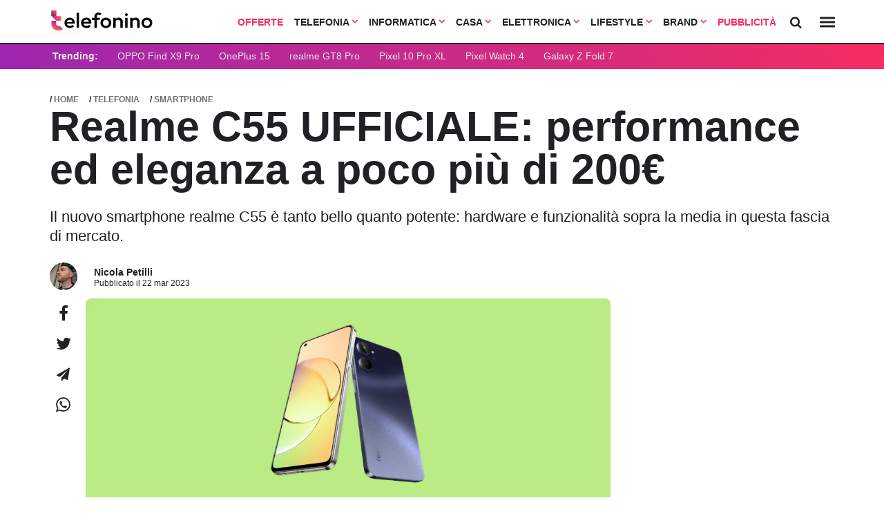

--- FILE ---
content_type: text/plain
request_url: https://www.google-analytics.com/j/collect?v=1&_v=j102&a=1070932011&t=pageview&_s=1&dl=https%3A%2F%2Fwww.telefonino.net%2Fnotizie%2Frealme-c55-ufficiale-performance-ed-eleganza-a-poco-piu-di-200e%2F&dp=autore%2Fnicola-petilli%2Fcat%2Fsmartphone%2Ctelefonia%2Fspeciale%2F-%2Ftag%2Faffiliabili%2Ceditorial%2Frealme-c55-ufficiale-performance-ed-eleganza-a-poco-piu-di-200e&ul=en-us%40posix&dt=Realme%20C55%20UFFICIALE%3A%20performance%20ed%20eleganza%20a%20poco%20pi%C3%B9%20di%20200%E2%82%AC&sr=1280x720&vp=1280x720&_u=YEDAAEABAAAAACAAI~&jid=822364345&gjid=397118100&cid=1595994746.1769331358&tid=UA-118680447-5&_gid=1970154987.1769331358&_r=1&_slc=1&gtm=45He61m0n81TGMGWMJv79374627za200zd79374627&gcd=13l3l3l3l1l1&dma=0&tag_exp=103116026~103200004~104527907~104528501~104684208~104684211~105391252~115938465~115938468~116682875~117041587~117223564&z=1738847259
body_size: -833
content:
2,cG-4C8891XGQ9

--- FILE ---
content_type: image/svg+xml
request_url: https://www.telefonino.net/app/themes/telefonino/assets/logo/tn_logo.svg
body_size: 1259
content:
<?xml version="1.0" encoding="utf-8"?>
<!-- Generator: Adobe Illustrator 25.4.1, SVG Export Plug-In . SVG Version: 6.00 Build 0)  -->
<svg version="1.1" id="Livello_1" xmlns="http://www.w3.org/2000/svg" xmlns:xlink="http://www.w3.org/1999/xlink" x="0px" y="0px"
	 viewBox="0 0 262.4 50" style="enable-background:new 0 0 262.4 50;" xml:space="preserve">
<style type="text/css">
	.st0{fill:url(#SVGID_1_);}
	.st1{fill:url(#SVGID_00000183231154321569816470000001609717066178141371_);}
	.st2{fill:url(#SVGID_00000006682394965813878100000014323453711152733092_);}
</style>
<linearGradient id="SVGID_1_" gradientUnits="userSpaceOnUse" x1="4" y1="39.05" x2="26.9" y2="39.05" gradientTransform="matrix(1 0 0 -1 0 52)">
	<stop  offset="5.487623e-07" style="stop-color:#9C27B0"/>
	<stop  offset="1" style="stop-color:#FF6347"/>
</linearGradient>
<polygon class="st0" points="15.4,13.8 15.4,0.7 4,0.7 4,13.7 15.5,25.2 26.9,25.2 26.9,13.8 "/>
<g>
	<g>
		
			<linearGradient id="SVGID_00000120540477740125859090000007035499056589019015_" gradientUnits="userSpaceOnUse" x1="21.4733" y1="23.3088" x2="11.0248" y2="5.2115" gradientTransform="matrix(1 0 0 -1 0 52)">
			<stop  offset="5.487623e-07" style="stop-color:#9C27B0"/>
			<stop  offset="1" style="stop-color:#FF6347"/>
		</linearGradient>
		<path style="fill:url(#SVGID_00000120540477740125859090000007035499056589019015_);" d="M23,37.4c-0.8,0.4-1.6,0.7-2.6,0.7l0,0
			c-2.8,0-5.1-2.3-5.1-5.1v-7.8H4v9.6l0,0c0.8,8.3,7.9,14.9,16.4,14.9c4.2,0,7.9-1.5,10.8-4.1L23,37.4z"/>
	</g>
</g>
<g>
	
		<linearGradient id="SVGID_00000146478411227431929470000011112242457359712662_" gradientUnits="userSpaceOnUse" x1="5.3908" y1="37.5362" x2="13.969" y2="52.3941" gradientTransform="matrix(1 0 0 -1 0 52)">
		<stop  offset="9.696577e-07" style="stop-color:#721A84"/>
		<stop  offset="1" style="stop-color:#FF6347"/>
	</linearGradient>
	<rect x="4" y="0.4" style="fill:url(#SVGID_00000146478411227431929470000011112242457359712662_);" width="11.4" height="13.2"/>
</g>
<g>
	<path d="M48,43.4c-2.5,0-4.7-0.6-6.6-1.7c-2-1.1-3.5-2.6-4.7-4.6C35.5,35.2,35,33,35,30.6s0.6-4.6,1.7-6.5c1.1-1.9,2.7-3.5,4.6-4.6
		c1.9-1.1,4.1-1.7,6.4-1.7c2.3,0,4.3,0.5,6.1,1.6s3.1,2.5,4.2,4.4c1,1.8,1.5,3.9,1.5,6.3c0,0.4,0,0.8-0.1,1.3
		c-0.1,0.4-0.1,0.9-0.2,1.4H38.9v-4.6h17.3L54.1,30c-0.1-1.5-0.4-2.8-0.9-3.8S52,24.4,51,23.8c-0.9-0.5-2.1-0.8-3.5-0.8
		s-2.7,0.3-3.7,0.9c-1.1,0.6-1.9,1.5-2.5,2.6s-0.9,2.4-0.9,4c0,1.6,0.3,2.9,0.9,4c0.6,1.2,1.5,2.1,2.6,2.7c1.1,0.6,2.4,0.9,3.9,0.9
		c1.3,0,2.4-0.2,3.5-0.7c1.1-0.4,2-1.1,2.7-1.9l3.6,3.6c-1.2,1.4-2.6,2.5-4.4,3.2C51.7,43,49.9,43.4,48,43.4z"/>
	<path d="M63.9,42.9V6h5.6v36.9H63.9z"/>
	<path d="M87.3,43.4c-2.5,0-4.7-0.6-6.6-1.7c-2-1.1-3.5-2.6-4.7-4.6c-1.1-1.9-1.7-4.1-1.7-6.6c0-2.4,0.6-4.6,1.7-6.5
		s2.7-3.5,4.6-4.6s4.1-1.7,6.4-1.7s4.3,0.5,6.1,1.6c1.8,1.1,3.1,2.5,4.2,4.4c1,1.8,1.5,3.9,1.5,6.3c0,0.4,0,0.8-0.1,1.3
		c-0.1,0.4-0.1,0.9-0.2,1.4H78.2v-4.6h17.3l-2.1,1.8c-0.1-1.5-0.4-2.8-0.9-3.8s-1.2-1.8-2.2-2.4c-0.9-0.5-2.1-0.8-3.5-0.8
		s-2.7,0.3-3.7,0.9c-1.1,0.6-1.9,1.5-2.5,2.6s-0.9,2.4-0.9,4c0,1.6,0.3,2.9,0.9,4c0.6,1.2,1.5,2.1,2.6,2.7c1.1,0.6,2.4,0.9,3.9,0.9
		c1.3,0,2.4-0.2,3.5-0.7c1.1-0.4,2-1.1,2.7-1.9l3.6,3.6c-1.2,1.4-2.6,2.5-4.4,3.2C91,43,89.2,43.4,87.3,43.4z"/>
	<path d="M100.1,23.4v-5.1h19v5.1H100.1z M106,42.9V15c0-1.9,0.4-3.5,1.3-5c0.8-1.4,2-2.6,3.5-3.4s3.2-1.2,5.2-1.2
		c1.5,0,2.8,0.3,3.8,0.8c1.1,0.5,2.1,1.2,3,2.2l-3.6,3.6c-0.4-0.4-0.9-0.7-1.3-1c-0.5-0.2-1.1-0.4-1.8-0.4c-1.4,0-2.4,0.4-3.2,1.1
		c-0.7,0.7-1.1,1.8-1.1,3.2v27.9H106V42.9z"/>
	<path d="M133.3,43.4c-2.4,0-4.6-0.6-6.5-1.7c-1.9-1.1-3.5-2.7-4.6-4.6c-1.1-1.9-1.7-4.1-1.7-6.5s0.6-4.5,1.7-6.5
		c1.1-1.9,2.7-3.4,4.6-4.6c1.9-1.1,4.1-1.7,6.5-1.7s4.6,0.6,6.6,1.7s3.5,2.7,4.6,4.6s1.7,4.1,1.7,6.5s-0.6,4.6-1.7,6.5
		s-2.7,3.5-4.6,4.6C137.9,42.8,135.7,43.4,133.3,43.4z M133.3,38c1.4,0,2.6-0.3,3.7-0.9c1.1-0.6,1.9-1.5,2.5-2.6s0.9-2.4,0.9-3.8
		s-0.3-2.7-0.9-3.8c-0.6-1.1-1.5-2-2.5-2.6c-1.1-0.6-2.3-0.9-3.7-0.9s-2.6,0.3-3.7,0.9c-1.1,0.6-1.9,1.5-2.5,2.6s-0.9,2.4-0.9,3.8
		c0,1.4,0.3,2.7,0.9,3.8s1.4,2,2.5,2.6C130.7,37.6,131.9,38,133.3,38z"/>
	<path d="M150.9,42.9V18.3h5.6v24.6H150.9z M167.8,42.9V28.7c0-1.6-0.5-3-1.6-4.1c-1-1.1-2.4-1.6-4-1.6c-1.1,0-2.1,0.2-2.9,0.7
		c-0.9,0.5-1.5,1.1-2,2s-0.7,1.8-0.7,2.9l-2.2-1.2c0-1.9,0.4-3.5,1.2-5s2-2.6,3.4-3.4c1.5-0.8,3.1-1.3,4.9-1.3
		c1.8,0,3.5,0.5,4.9,1.4s2.6,2.2,3.4,3.6s1.2,3,1.2,4.6v15.4h-5.6V42.9z"/>
	<path d="M182,13.8c-1,0-1.8-0.3-2.4-1c-0.6-0.6-0.9-1.5-0.9-2.4c0-1,0.3-1.8,0.9-2.4c0.6-0.6,1.4-1,2.4-1s1.8,0.3,2.4,1
		c0.6,0.6,0.9,1.5,0.9,2.4c0,1-0.3,1.8-0.9,2.4C183.8,13.4,183,13.8,182,13.8z M179.2,42.9V18.3h5.6v24.6H179.2z"/>
	<path d="M191.1,42.9V18.3h5.6v24.6H191.1z M208,42.9V28.7c0-1.6-0.5-3-1.6-4.1c-1-1.1-2.4-1.6-4-1.6c-1.1,0-2.1,0.2-2.9,0.7
		c-0.9,0.5-1.5,1.1-2,2s-0.7,1.8-0.7,2.9l-2.2-1.2c0-1.9,0.4-3.5,1.2-5s2-2.6,3.4-3.4c1.5-0.8,3.1-1.3,4.9-1.3
		c1.8,0,3.5,0.5,4.9,1.4s2.6,2.2,3.4,3.6s1.2,3,1.2,4.6v15.4H208V42.9z"/>
	<path d="M230.7,43.4c-2.4,0-4.6-0.6-6.5-1.7c-1.9-1.1-3.5-2.7-4.6-4.6c-1.1-1.9-1.7-4.1-1.7-6.5s0.6-4.5,1.7-6.5
		c1.1-1.9,2.7-3.4,4.6-4.6c1.9-1.1,4.1-1.7,6.5-1.7s4.6,0.6,6.6,1.7s3.5,2.7,4.6,4.6s1.7,4.1,1.7,6.5s-0.6,4.6-1.7,6.5
		s-2.7,3.5-4.6,4.6C235.3,42.8,233.1,43.4,230.7,43.4z M230.7,38c1.4,0,2.6-0.3,3.7-0.9c1.1-0.6,1.9-1.5,2.5-2.6s0.9-2.4,0.9-3.8
		s-0.3-2.7-0.9-3.8c-0.6-1.1-1.5-2-2.5-2.6c-1.1-0.6-2.3-0.9-3.7-0.9s-2.6,0.3-3.7,0.9c-1.1,0.6-1.9,1.5-2.5,2.6s-0.9,2.4-0.9,3.8
		c0,1.4,0.3,2.7,0.9,3.8c0.6,1.1,1.4,2,2.5,2.6C228.1,37.6,229.3,38,230.7,38z"/>
</g>
</svg>
